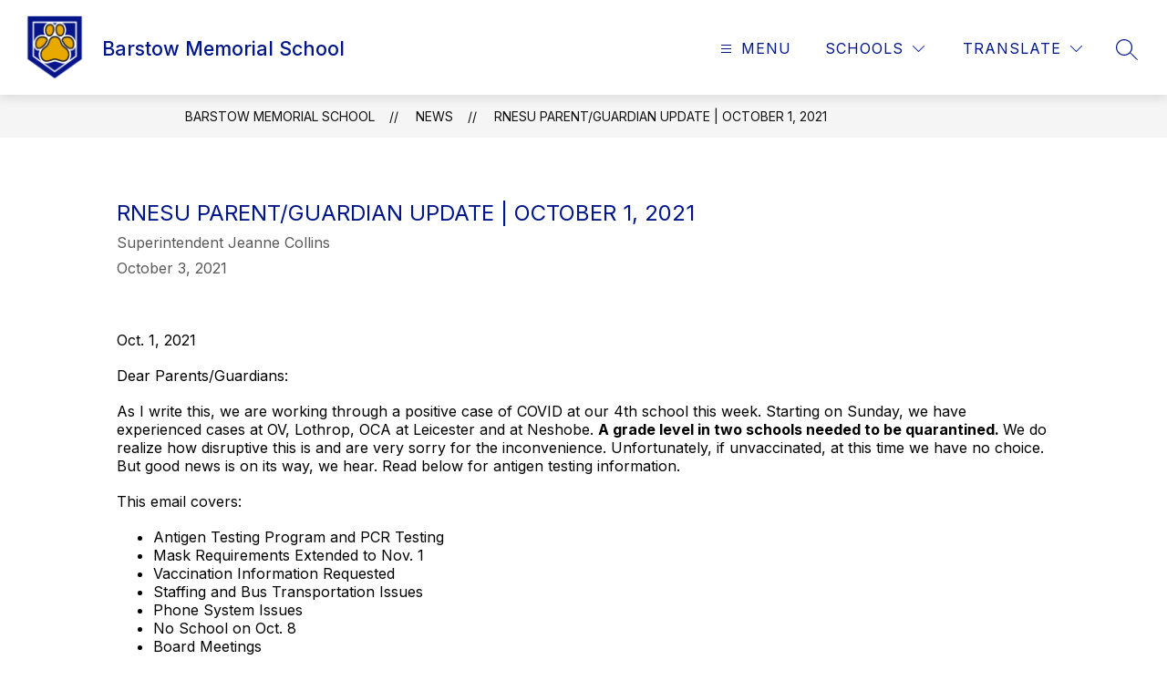

--- FILE ---
content_type: text/javascript
request_url: https://cmsv2-static-cdn-prod.apptegy.net/static_js/03758d5f1d1405d76016fb8d6dbf921b77bf8004/_nuxt/BzjHSU7W.js
body_size: 1309
content:
import{_ as M,s as F,u as H,az as n,o as T,c as U,x as B,aG as E,q as V,aH as w,a as R,a3 as W,e as g,d as u,f as j,b as q,M as b,l as x,g as a,h as z,t as p,L as G}from"./BlcmnPJz.js";import O from"./_EySaHyB.js";import{c as J}from"./CFF0kyv0.js";import"./Cdo3Z0K3.js";const K={id:"news-article"},Q={key:1,class:"page-container"},X={class:"page-container-item"},Y={key:0,class:"article-image"},Z=["alt","src"],ee={class:"article-info"},te={class:"title"},ae={class:"author"},se={class:"date"},ie={class:"article-content"},oe=["innerHTML"],ne=Object.assign({name:"NewsArticle"},{__name:"index",async setup(re){let r,_;const{$d:k,$axios:v,$t:$}=F(),s=H(),h=n(()=>s.state.globals),C=n(()=>s.state.domain),c=n(()=>s.state.pathPrefix),A=n(()=>s.state.customSections);T(()=>{U("news-article")});const{url:I,params:N}=s.getters.getNewsApi(v.defaults.baseURL),d=B().params.id,{data:m,error:l}=([r,_]=E(async()=>V(`article-${d}`,async()=>{const{data:e}=await v.get(`${I}/${d}`,{params:N,cache:{ignoreCache:!1}});return e.article})),r=await r,_(),r);if(!m.value&&l.value.statusCode)throw w({statusCode:l.value.statusCode||500,statusMessage:l.value.message||"Unexpected server error"});const P=h.value?.fallback_images?.find(e=>e.feature==="news")?.url||"";let o="";const i=m.value;i.cover_image?o=i.cover_image:s.getters.getSettings.newsFallbackImage?.url?o=s.getters.getSettings.newsFallbackImage.url:o=P;const S=J(o),y=`https://${C.value}${c.value}/article/${d}`;R({title:i.title,meta:[{hid:"og:type",vmid:"og:type",property:"og:type",content:"website"},{hid:"og:url",vmid:"og:url",property:"og:url",content:y},{hid:"og:title",vmid:"og:title",property:"og:title",content:i.title},{hid:"og:description",vmid:"og:description",property:"og:description",content:i.content_text,tagPriority:"critical"},{hid:"og:image",vmid:"og:image",property:"og:image",content:o,tagPriority:"critical"},{hid:"og:image:type",vmid:"og:image:type",property:"og:image:type",content:S,tagPriority:"critical"},{hid:"twitter:site",name:"twitter:site",content:y},{hid:"twitter:title",name:"twitter:title",content:i.title},{hid:"twitter:description",name:"twitter:description",content:i.content_text},{hid:"twitter:image",name:"twitter:image",content:o,tagPriority:"critical"}]});const t=n(()=>m.value||{});W(l,e=>{if(e)throw w({statusCode:e.value.response.status})});const D=n(()=>{const e=A.value.find(f=>f.type==="articles");return e?e.name:$("pages.news.sectionName")});function L(e){return e.published_at?k(e.published_at,{year:"numeric",month:"long",day:"numeric"}):""}return(e,f)=>(u(),g("div",K,[j(O,{crumbs:[{name:h.value.info.school_name,link:`${c.value}/`},{name:D.value,link:`${c.value}/news`},{name:b(x)(t.value.title),link:`${c.value}/article/${t.value.id}`}]},null,8,["crumbs"]),t.value?.content?(u(),g("div",Q,[a("div",X,[t.value.cover_image?(u(),g("div",Y,[a("img",{alt:t.value.image_description||t.value.title,src:t.value.cover_image,onerror:"style='display:none;'"},null,8,Z)])):z("",!0),a("div",ee,[a("h2",te,p(b(x)(t.value.title)),1),a("p",ae,p(t.value.author),1),a("p",se,p(L(t.value)),1)]),a("div",ie,[a("div",{innerHTML:t.value.content},null,8,oe)])])])):(u(),q(G,{key:0}))]))}}),me=M(ne,[["__scopeId","data-v-58bbfd61"]]);export{me as default};
//# sourceMappingURL=BzjHSU7W.js.map
